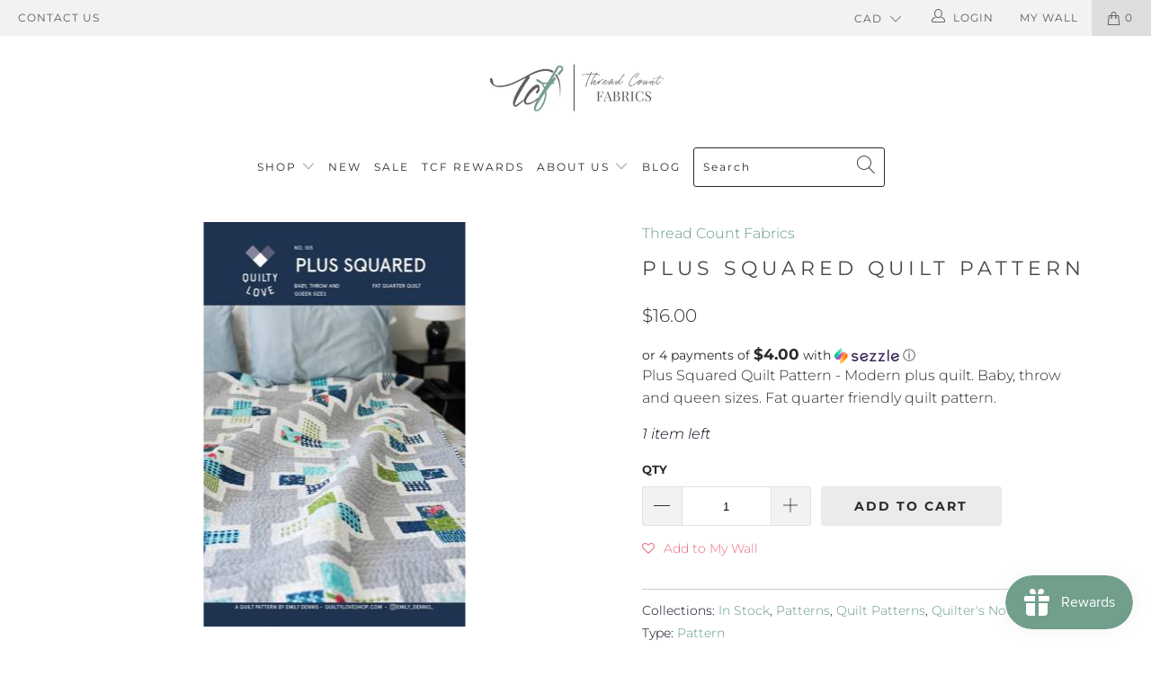

--- FILE ---
content_type: text/html; charset=UTF-8
request_url: https://front.smartwishlist.webmarked.net/v6/fetchstoredata.php?callback=jQuery34104184252406085449_1769623718492&store_domain=www.threadcountfabrics.ca&store_id=12032498&customer_id=0&_=1769623718493
body_size: 840
content:
jQuery34104184252406085449_1769623718492({"add_tooltip_text":"Add to &lt;a href=&#039;\/a\/mywall&#039;&gt;My Wall&lt;\/a&gt;","remove_tooltip_text":"Remove from &lt;a href=&#039;\/a\/mywall&#039;&gt;My Wall&lt;\/a&gt;","wishlist_icon_color":"#e7677e","wishlist_icon_hover_color":"#e7677e","wishlist_icon_name":"heart-o","wishlist_icon_hover_name":"heart","extra_icon_class_name":"","extra_icon_hover_class_name":"","use_extra_icon":"0","display_item_count":"0","use_custom_location":"0","custom_location":null,"tooltip_offset_x":"0px","tooltip_offset_y":"0px","proxy_base":"\/a\/mywall","tooltip_position":"top","display_tooltip":"1","display_topbadge":"1","topbadge_color":"#ffffff","topbadge_background_color":"#5b5b5b","topbadge_padding":"2px 6px","enable_accounts":"1","force_login":"0","extra_css_product":"span.topbadge {\r\n    vertical-align: middle !important;\r\n}\r\n.unbookmarked {\n    color: #e7677e !important;\n}\n\n.unbookmarked:hover {\n    color:  #e7677e;\n}\n\n.bookmarked {\n    color:  #e7677e;\n}\n\n.bookmarked:hover {\n    color:  #e7677e;\n}\n\n\n.tooltip-store-theme {\n\tborder-radius: 5px !important; \n\tborder: 1px solid #a79c9d !important;\n\tbackground: #a79c9d !important;\n\tcolor: #ffffff !important;\n}\n\n.tooltipster-content a {\n    color: #ffffff;\n    text-decoration: underline;\n}\n\n.tooltipster-content a:hover {\n    color: #ffffff;\n    text-decoration: underline;\n}\n\n.tooltipster-content a:visited {\n    color: #ffffff;\n    text-decoration: underline;\n}\n\n.tooltip-store-theme .tooltipster-content {\n    font-family: Montserrat !important;\n    font-size: 12px !important;\n}.smartwishlist{cursor:pointer;}","display_tooltip_productpage":"1","use_autosetup":"1","display_fixed_link":"0","swfl_html":"&lt;i class=&quot;fa fa-heart-o&quot;&gt;&lt;\/i&gt; My Wall","swfl_text":"&lt;i class=&quot;fa fa-heart-o&quot;&gt;&lt;\/i&gt; My Wall","swfl_orientation_desktop":"vertical","swfl_position_desktop":"left","swfl_margin_desktop":"bottom","swfl_margin_value_desktop":"40%","swfl_background_color":"#50b291","swfl_text_color":"#ffffff","swpbutton_type":"2","swpbutton_add_text":"Add to My Wall","swpbutton_remove_text":"Remove from My Wall","swpbutton_font_family":"Montserrat","swpbutton_label_fontsize":"14px","swpbutton_icon_fontsize":"14px","swpbutton3_color":"#ffffff","swpbutton3_background_color":"#37478e","swpbutton3_radius":"4px","swpbutton3_width_desktop":"200px","swpbutton3_width_mobile":"100%","swpbutton3_height":"40px","optimize_swpbutton_mobile":"1","mobile_max_width":"500px","disable_notification":"0","wishlist_items":[]});

--- FILE ---
content_type: text/css
request_url: https://s3-us-west-2.amazonaws.com/da-restock/da-restock-thread-count-fabrics.myshopify.com.css
body_size: 1744
content:
div#dd-restock-notification-container .da-restock-notification .da-restock-notification-form,div#dd-restock-notification-container .da-restock-notification form{background-color:#fbfbfb}.da-restock-collection-img-new-wrapper p,.da-restock-image p,div#dd-restock-notification-container .da-restock-notification p{color:#585858}div#dd-restock-notification-container .da-restock-notification form button,div#dd-restock-notification-container .da-restock-notification-button{background-color:#729e8c;color:#fff}div#dd-restock-notification-container #dd-restock-notification-msg{background-color:#faa;color:#aa3939;border:0}.da-restock-image form{background-color:#ededed}.da-restock-collection-img-new-wrapper form input,.da-restock-collection-img-v3-wrapper input,.da-restock-collection-img-v4-wrapper input,.da-restock-image form input{color:undefined;background-color:undefined}.da-restock-collection-img-new-wrapper form input::placeholder,.da-restock-collection-img-v3-wrapper input::placeholder,.da-restock-collection-img-v4-wrapper input::placeholder,.da-restock-image form input::placeholder{color:undefined}.da-restock-collection-img-new-wrapper form button,.da-restock-collection-img-v3-wrapper button,.da-restock-collection-img-v4-wrapper button,.da-restock-image form button{background-color:#50b291;color:#fff}.da-restock-image form,img.da-restock-collection-img,img.da-restock-collection-img-new,img.da-restock-collection-img-v3,img.da-restock-collection-img-v4{opacity:undefined}.da-restock-collection-img-new-wrapper form{background-color:#ededed;opacity:undefined}.da-restock-collection-img-v3-wrapper .da-restock-form,.da-restock-collection-img-v4-wrapper .da-restock-form{opacity:undefined;background-color:#ededed;color:#585858}